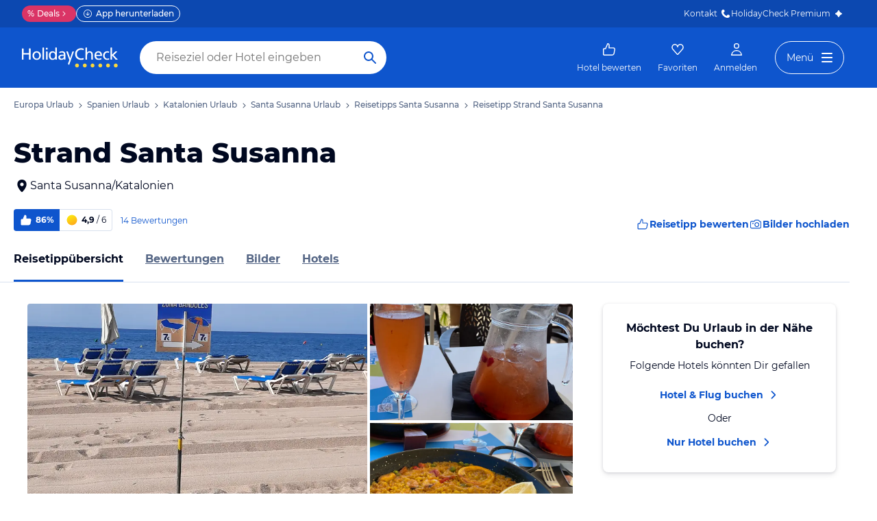

--- FILE ---
content_type: application/javascript
request_url: https://www.holidaycheck.de/public/assets/dist/poi-index.207c2a5e3164d0946498.js
body_size: 11000
content:
"use strict";(self.__LOADABLE_LOADED_CHUNKS__=self.__LOADABLE_LOADED_CHUNKS__||[]).push([[4210],{79985:(e,t,r)=>{r.d(t,{A:()=>o});var n=r(96540),i=["title","titleId"];function l(){return l=Object.assign?Object.assign.bind():function(e){for(var t=1;t<arguments.length;t++){var r=arguments[t];for(var n in r)({}).hasOwnProperty.call(r,n)&&(e[n]=r[n])}return e},l.apply(null,arguments)}const o=function(e){var t=e.title,r=e.titleId,o=function(e,t){if(null==e)return{};var r,n,i=function(e,t){if(null==e)return{};var r={};for(var n in e)if({}.hasOwnProperty.call(e,n)){if(-1!==t.indexOf(n))continue;r[n]=e[n]}return r}(e,t);if(Object.getOwnPropertySymbols){var l=Object.getOwnPropertySymbols(e);for(n=0;n<l.length;n++)r=l[n],-1===t.indexOf(r)&&{}.propertyIsEnumerable.call(e,r)&&(i[r]=e[r])}return i}(e,i);return n.createElement("svg",l({width:24,height:24,viewBox:"0 0 24 24",fill:"currentcolor",xmlns:"http://www.w3.org/2000/svg",focusable:"false","aria-labelledby":r},o),t?n.createElement("title",{id:r},t):null,n.createElement("path",{fillRule:"evenodd",clipRule:"evenodd",d:"M5.29289 8.29289C4.90237 8.68342 4.90237 9.31658 5.29289 9.70711L11.2929 15.7071C11.6834 16.0976 12.3166 16.0976 12.7071 15.7071L18.7071 9.70711C19.0976 9.31658 19.0976 8.68342 18.7071 8.29289C18.3166 7.90237 17.6834 7.90237 17.2929 8.29289L12 13.5858L6.70711 8.29289C6.31658 7.90237 5.68342 7.90237 5.29289 8.29289Z",fill:"currentColor"}))}},49212:(e,t,r)=>{r.d(t,{A:()=>o});var n=r(96540),i=["title","titleId"];function l(){return l=Object.assign?Object.assign.bind():function(e){for(var t=1;t<arguments.length;t++){var r=arguments[t];for(var n in r)({}).hasOwnProperty.call(r,n)&&(e[n]=r[n])}return e},l.apply(null,arguments)}const o=function(e){var t=e.title,r=e.titleId,o=function(e,t){if(null==e)return{};var r,n,i=function(e,t){if(null==e)return{};var r={};for(var n in e)if({}.hasOwnProperty.call(e,n)){if(-1!==t.indexOf(n))continue;r[n]=e[n]}return r}(e,t);if(Object.getOwnPropertySymbols){var l=Object.getOwnPropertySymbols(e);for(n=0;n<l.length;n++)r=l[n],-1===t.indexOf(r)&&{}.propertyIsEnumerable.call(e,r)&&(i[r]=e[r])}return i}(e,i);return n.createElement("svg",l({width:24,height:24,viewBox:"0 0 24 24",fill:"currentcolor",xmlns:"http://www.w3.org/2000/svg",focusable:"false","aria-labelledby":r},o),t?n.createElement("title",{id:r},t):null,n.createElement("path",{d:"M5 6.2a.7.7 0 1 0-1.4 0v10.6a.7.7 0 1 0 1.4 0V6.2ZM18.4 9.5a2 2 0 0 1 2 2v5.3a.7.7 0 1 1-1.4 0v-1.9H7.1a.7.7 0 1 1 0-1.4H19v-1.6a1 1 0 0 0-1-1H7.1a.7.7 0 1 1 0-1.4h11.3Z",fill:"currentColor"}))}},83893:(e,t,r)=>{r.d(t,{A:()=>o});var n=r(96540),i=["title","titleId"];function l(){return l=Object.assign?Object.assign.bind():function(e){for(var t=1;t<arguments.length;t++){var r=arguments[t];for(var n in r)({}).hasOwnProperty.call(r,n)&&(e[n]=r[n])}return e},l.apply(null,arguments)}const o=function(e){var t=e.title,r=e.titleId,o=function(e,t){if(null==e)return{};var r,n,i=function(e,t){if(null==e)return{};var r={};for(var n in e)if({}.hasOwnProperty.call(e,n)){if(-1!==t.indexOf(n))continue;r[n]=e[n]}return r}(e,t);if(Object.getOwnPropertySymbols){var l=Object.getOwnPropertySymbols(e);for(n=0;n<l.length;n++)r=l[n],-1===t.indexOf(r)&&{}.propertyIsEnumerable.call(e,r)&&(i[r]=e[r])}return i}(e,i);return n.createElement("svg",l({xmlns:"http://www.w3.org/2000/svg",width:24,height:24,fill:"currentcolor",viewBox:"0 0 24 24",focusable:"false","aria-labelledby":r},o),t?n.createElement("title",{id:r},t):null,n.createElement("path",{fill:"#8494B2",d:"M20.0996 12c0-4.1974-3.4022-7.5996-7.5996-7.5996S4.9004 7.8026 4.9004 12s3.4022 7.5996 7.5996 7.5996V21c-4.9706 0-9-4.0294-9-9s4.0294-9 9-9 9 4.0294 9 9-4.0294 9-9 9v-1.4004c4.1974 0 7.5996-3.4022 7.5996-7.5996Z"}))}},88862:(e,t,r)=>{r.d(t,{A:()=>o});var n=r(96540),i=["title","titleId"];function l(){return l=Object.assign?Object.assign.bind():function(e){for(var t=1;t<arguments.length;t++){var r=arguments[t];for(var n in r)({}).hasOwnProperty.call(r,n)&&(e[n]=r[n])}return e},l.apply(null,arguments)}const o=function(e){var t=e.title,r=e.titleId,o=function(e,t){if(null==e)return{};var r,n,i=function(e,t){if(null==e)return{};var r={};for(var n in e)if({}.hasOwnProperty.call(e,n)){if(-1!==t.indexOf(n))continue;r[n]=e[n]}return r}(e,t);if(Object.getOwnPropertySymbols){var l=Object.getOwnPropertySymbols(e);for(n=0;n<l.length;n++)r=l[n],-1===t.indexOf(r)&&{}.propertyIsEnumerable.call(e,r)&&(i[r]=e[r])}return i}(e,i);return n.createElement("svg",l({xmlns:"http://www.w3.org/2000/svg",width:24,height:24,fill:"currentcolor",viewBox:"0 0 24 24",focusable:"false","aria-labelledby":r},o),t?n.createElement("title",{id:r},t):null,n.createElement("path",{fill:"url(#brand-sun-half-full-gradient-a)",d:"M12 21c-4.9706 0-9-4.0294-9-9s4.0294-9 9-9v18Z"}),n.createElement("path",{fill:"url(#brand-sun-half-full-gradient-b)",d:"M12 21c-4.9706 0-9-4.0294-9-9s4.0294-9 9-9v18Z"}),n.createElement("path",{fill:"#8494B2",d:"M12 3c4.9706 0 9 4.0294 9 9s-4.0294 9-9 9v-1.4004c4.1974 0 7.5996-3.4022 7.5996-7.5996S16.1974 4.4004 12 4.4004V3Z"}),n.createElement("defs",null,n.createElement("linearGradient",{id:"brand-sun-half-full-gradient-a",x1:8.5892,x2:16.0465,y1:4.3477,y2:19.4358,gradientUnits:"userSpaceOnUse"},n.createElement("stop",{stopColor:"#FCE70F"}),n.createElement("stop",{offset:1,stopColor:"#FEAC1B"})),n.createElement("linearGradient",{id:"brand-sun-half-full-gradient-b",x1:5.5998,x2:14.9861,y1:4.3399,y2:13.8354,gradientUnits:"userSpaceOnUse"},n.createElement("stop",{stopColor:"#FCE70F"}),n.createElement("stop",{offset:1,stopColor:"#FEAC1B"}))))}},37009:(e,t,r)=>{r.d(t,{A:()=>o});var n=r(96540),i=["title","titleId"];function l(){return l=Object.assign?Object.assign.bind():function(e){for(var t=1;t<arguments.length;t++){var r=arguments[t];for(var n in r)({}).hasOwnProperty.call(r,n)&&(e[n]=r[n])}return e},l.apply(null,arguments)}const o=function(e){var t=e.title,r=e.titleId,o=function(e,t){if(null==e)return{};var r,n,i=function(e,t){if(null==e)return{};var r={};for(var n in e)if({}.hasOwnProperty.call(e,n)){if(-1!==t.indexOf(n))continue;r[n]=e[n]}return r}(e,t);if(Object.getOwnPropertySymbols){var l=Object.getOwnPropertySymbols(e);for(n=0;n<l.length;n++)r=l[n],-1===t.indexOf(r)&&{}.propertyIsEnumerable.call(e,r)&&(i[r]=e[r])}return i}(e,i);return n.createElement("svg",l({width:24,height:24,viewBox:"0 0 24 24",fill:"currentcolor",xmlns:"http://www.w3.org/2000/svg",focusable:"false","aria-labelledby":r},o),t?n.createElement("title",{id:r},t):null,n.createElement("path",{d:"M16 4.99705V3.70729C16 3.31666 16.3167 3 16.7073 3C17.0979 3 17.4146 3.31666 17.4146 3.70729V4.99705H16Z",fill:"currentColor"}),n.createElement("path",{d:"M8 14C7.44772 14 7 13.5523 7 13C7 12.4477 7.44772 12 8 12C8.55228 12 9 12.4477 9 13C9 13.5523 8.55228 14 8 14Z",fill:"currentColor"}),n.createElement("path",{d:"M8 18C7.44772 18 7 17.5523 7 17C7 16.4477 7.44772 16 8 16C8.55228 16 9 16.4477 9 17C9 17.5523 8.55228 18 8 18Z",fill:"currentColor"}),n.createElement("path",{d:"M11 17C11 17.5523 11.4477 18 12 18C12.5523 18 13 17.5523 13 17C13 16.4477 12.5523 16 12 16C11.4477 16 11 16.4477 11 17Z",fill:"currentColor"}),n.createElement("path",{d:"M16 18C15.4477 18 15 17.5523 15 17C15 16.4477 15.4477 16 16 16C16.5523 16 17 16.4477 17 17C17 17.5523 16.5523 18 16 18Z",fill:"currentColor"}),n.createElement("path",{d:"M15 13C15 13.5523 15.4477 14 16 14C16.5523 14 17 13.5523 17 13C17 12.4477 16.5523 12 16 12C15.4477 12 15 12.4477 15 13Z",fill:"currentColor"}),n.createElement("path",{d:"M11 13C11 13.5523 11.4477 14 12 14C12.5523 14 13 13.5523 13 13C13 12.4477 12.5523 12 12 12C11.4477 12 11 12.4477 11 13Z",fill:"currentColor"}),n.createElement("path",{fillRule:"evenodd",clipRule:"evenodd",d:"M17.4146 5H19C20.1046 5 21 5.89543 21 7V19C21 20.1046 20.1046 21 19 21H5C3.89543 21 3 20.1046 3 19V7C3 5.89543 3.89543 5 5 5H7V6.70456C7 7.09518 7.31666 7.41185 7.70729 7.41185C8.09792 7.41185 8.41458 7.09518 8.41458 6.70456L8.41455 5H16L16 6.70456C16 7.09518 16.3167 7.41185 16.7073 7.41185C17.0979 7.41185 17.4146 7.09518 17.4146 6.70456V5ZM4.4 19V10H19.6V19C19.6 19.3314 19.3314 19.6 19 19.6H5C4.66863 19.6 4.4 19.3314 4.4 19Z",fill:"currentColor"}),n.createElement("path",{d:"M7 4.99705H8.41458V3.70729C8.41458 3.31666 8.09792 3 7.70729 3C7.31666 3 7 3.31666 7 3.70729V4.99705Z",fill:"currentColor"}))}},91707:(e,t,r)=>{r.d(t,{A:()=>o});var n=r(96540),i=["title","titleId"];function l(){return l=Object.assign?Object.assign.bind():function(e){for(var t=1;t<arguments.length;t++){var r=arguments[t];for(var n in r)({}).hasOwnProperty.call(r,n)&&(e[n]=r[n])}return e},l.apply(null,arguments)}const o=function(e){var t=e.title,r=e.titleId,o=function(e,t){if(null==e)return{};var r,n,i=function(e,t){if(null==e)return{};var r={};for(var n in e)if({}.hasOwnProperty.call(e,n)){if(-1!==t.indexOf(n))continue;r[n]=e[n]}return r}(e,t);if(Object.getOwnPropertySymbols){var l=Object.getOwnPropertySymbols(e);for(n=0;n<l.length;n++)r=l[n],-1===t.indexOf(r)&&{}.propertyIsEnumerable.call(e,r)&&(i[r]=e[r])}return i}(e,i);return n.createElement("svg",l({xmlns:"http://www.w3.org/2000/svg",width:24,height:24,fill:"currentcolor",viewBox:"0 0 24 24",focusable:"false","aria-labelledby":r},o),t?n.createElement("title",{id:r},t):null,n.createElement("circle",{cx:12,cy:12,r:12,fill:"url(#club-gradient)"}),n.createElement("path",{fill:"#fff",d:"M5.14 13c0-4.61 3.43-7.86 8.3-7.86 2.51 0 4.57.94 5.53 2.63l-3.19 2.5a2.87 2.87 0 0 0-2.63-1.55c-2.08 0-3.54 1.65-3.54 4 0 1.54 1.07 2.57 2.7 2.57 1.03 0 2.03-.43 2.93-1.52l2.6 2.5c-1.59 1.94-3.54 2.6-5.96 2.6-4.08 0-6.74-2.38-6.74-5.87Z"}),n.createElement("defs",null,n.createElement("linearGradient",{id:"club-gradient",x1:0,x2:24,y1:12,y2:12,gradientUnits:"userSpaceOnUse"},n.createElement("stop",{stopColor:"#FC8281"}),n.createElement("stop",{offset:.5,stopColor:"#E179D3"}),n.createElement("stop",{offset:1,stopColor:"#5C2A86"}))))}},30773:(e,t,r)=>{r.d(t,{A:()=>o});var n=r(96540),i=["title","titleId"];function l(){return l=Object.assign?Object.assign.bind():function(e){for(var t=1;t<arguments.length;t++){var r=arguments[t];for(var n in r)({}).hasOwnProperty.call(r,n)&&(e[n]=r[n])}return e},l.apply(null,arguments)}const o=function(e){var t=e.title,r=e.titleId,o=function(e,t){if(null==e)return{};var r,n,i=function(e,t){if(null==e)return{};var r={};for(var n in e)if({}.hasOwnProperty.call(e,n)){if(-1!==t.indexOf(n))continue;r[n]=e[n]}return r}(e,t);if(Object.getOwnPropertySymbols){var l=Object.getOwnPropertySymbols(e);for(n=0;n<l.length;n++)r=l[n],-1===t.indexOf(r)&&{}.propertyIsEnumerable.call(e,r)&&(i[r]=e[r])}return i}(e,i);return n.createElement("svg",l({width:24,height:24,viewBox:"0 0 24 24",fill:"currentcolor",xmlns:"http://www.w3.org/2000/svg",focusable:"false","aria-labelledby":r},o),t?n.createElement("title",{id:r},t):null,n.createElement("path",{fillRule:"evenodd",clipRule:"evenodd",d:"M12 13.4a.6.6 0 0 1 .6.6v7a.6.6 0 1 1-1.2 0v-7a.6.6 0 0 1 .6-.6Z",fill:"currentColor"}),n.createElement("path",{fillRule:"evenodd",clipRule:"evenodd",d:"M8.4 21a.6.6 0 0 1 .6-.6h6.652a.6.6 0 0 1 0 1.2H9a.6.6 0 0 1-.6-.6ZM3.4 4a.6.6 0 0 1 .6-.6h2.42a.972.972 0 0 1 .729.331l2.476 2.83a.6.6 0 1 1-.903.79L6.314 4.6H4a.6.6 0 0 1-.6-.6ZM17.99 3.429a3.187 3.187 0 0 1 1.334 6.213.6.6 0 0 1-.344-1.15 1.987 1.987 0 1 0-2.363-2.756.6.6 0 1 1-1.084-.515 3.187 3.187 0 0 1 2.457-1.792Z",fill:"currentColor"}),n.createElement("path",{fillRule:"evenodd",clipRule:"evenodd",d:"M12 14.6a.6.6 0 0 1-.456-.21l-6-7A.6.6 0 0 1 6 6.4h12a.6.6 0 0 1 .456.99l-6 7a.6.6 0 0 1-.456.21Zm0-1.522L16.695 7.6h-9.39L12 13.078Z",fill:"currentColor"}))}},92211:(e,t,r)=>{r.d(t,{A:()=>o});var n=r(96540),i=["title","titleId"];function l(){return l=Object.assign?Object.assign.bind():function(e){for(var t=1;t<arguments.length;t++){var r=arguments[t];for(var n in r)({}).hasOwnProperty.call(r,n)&&(e[n]=r[n])}return e},l.apply(null,arguments)}const o=function(e){var t=e.title,r=e.titleId,o=function(e,t){if(null==e)return{};var r,n,i=function(e,t){if(null==e)return{};var r={};for(var n in e)if({}.hasOwnProperty.call(e,n)){if(-1!==t.indexOf(n))continue;r[n]=e[n]}return r}(e,t);if(Object.getOwnPropertySymbols){var l=Object.getOwnPropertySymbols(e);for(n=0;n<l.length;n++)r=l[n],-1===t.indexOf(r)&&{}.propertyIsEnumerable.call(e,r)&&(i[r]=e[r])}return i}(e,i);return n.createElement("svg",l({width:24,height:24,viewBox:"0 0 24 24",fill:"currentcolor",xmlns:"http://www.w3.org/2000/svg",focusable:"false","aria-labelledby":r},o),t?n.createElement("title",{id:r},t):null,n.createElement("path",{fillRule:"evenodd",clipRule:"evenodd",d:"M6.4 4.7a.7.7 0 1 0-1.4 0v15.084a.7.7 0 1 0 1.4 0v-3.737h11.61a1.7 1.7 0 0 0 1.7-1.7V7.474a1.7 1.7 0 0 0-1.7-1.7H6.4V4.7Zm0 2.474v7.473h11.61a.3.3 0 0 0 .3-.3V7.474a.3.3 0 0 0-.3-.3H6.4Z",fill:"currentColor"}))}},75976:(e,t,r)=>{r.d(t,{A:()=>o});var n=r(96540),i=["title","titleId"];function l(){return l=Object.assign?Object.assign.bind():function(e){for(var t=1;t<arguments.length;t++){var r=arguments[t];for(var n in r)({}).hasOwnProperty.call(r,n)&&(e[n]=r[n])}return e},l.apply(null,arguments)}const o=function(e){var t=e.title,r=e.titleId,o=function(e,t){if(null==e)return{};var r,n,i=function(e,t){if(null==e)return{};var r={};for(var n in e)if({}.hasOwnProperty.call(e,n)){if(-1!==t.indexOf(n))continue;r[n]=e[n]}return r}(e,t);if(Object.getOwnPropertySymbols){var l=Object.getOwnPropertySymbols(e);for(n=0;n<l.length;n++)r=l[n],-1===t.indexOf(r)&&{}.propertyIsEnumerable.call(e,r)&&(i[r]=e[r])}return i}(e,i);return n.createElement("svg",l({width:24,height:24,viewBox:"0 0 24 24",fill:"currentcolor",xmlns:"http://www.w3.org/2000/svg",focusable:"false","aria-labelledby":r},o),t?n.createElement("title",{id:r},t):null,n.createElement("path",{fillRule:"evenodd",clipRule:"evenodd",d:"M6.4 6.4V9.6H9.6V6.4H6.4ZM6 5C5.44772 5 5 5.44772 5 6V10C5 10.5523 5.44772 11 6 11H10C10.5523 11 11 10.5523 11 10V6C11 5.44772 10.5523 5 10 5H6Z",fill:"currentColor"}),n.createElement("path",{fillRule:"evenodd",clipRule:"evenodd",d:"M6.4 14.4V17.6H9.6V14.4H6.4ZM6 13C5.44772 13 5 13.4477 5 14V18C5 18.5523 5.44772 19 6 19H10C10.5523 19 11 18.5523 11 18V14C11 13.4477 10.5523 13 10 13H6Z",fill:"currentColor"}),n.createElement("path",{fillRule:"evenodd",clipRule:"evenodd",d:"M14.4 6.4V9.6H17.6V6.4H14.4ZM14 5C13.4477 5 13 5.44772 13 6V10C13 10.5523 13.4477 11 14 11H18C18.5523 11 19 10.5523 19 10V6C19 5.44772 18.5523 5 18 5H14Z",fill:"currentColor"}),n.createElement("path",{fillRule:"evenodd",clipRule:"evenodd",d:"M14.4 14.4V17.6H17.6V14.4H14.4ZM14 13C13.4477 13 13 13.4477 13 14V18C13 18.5523 13.4477 19 14 19H18C18.5523 19 19 18.5523 19 18V14C19 13.4477 18.5523 13 18 13H14Z",fill:"currentColor"}))}},37112:(e,t,r)=>{r.d(t,{A:()=>o});var n=r(96540),i=["title","titleId"];function l(){return l=Object.assign?Object.assign.bind():function(e){for(var t=1;t<arguments.length;t++){var r=arguments[t];for(var n in r)({}).hasOwnProperty.call(r,n)&&(e[n]=r[n])}return e},l.apply(null,arguments)}const o=function(e){var t=e.title,r=e.titleId,o=function(e,t){if(null==e)return{};var r,n,i=function(e,t){if(null==e)return{};var r={};for(var n in e)if({}.hasOwnProperty.call(e,n)){if(-1!==t.indexOf(n))continue;r[n]=e[n]}return r}(e,t);if(Object.getOwnPropertySymbols){var l=Object.getOwnPropertySymbols(e);for(n=0;n<l.length;n++)r=l[n],-1===t.indexOf(r)&&{}.propertyIsEnumerable.call(e,r)&&(i[r]=e[r])}return i}(e,i);return n.createElement("svg",l({width:24,height:24,viewBox:"0 0 24 24",fill:"currentcolor",xmlns:"http://www.w3.org/2000/svg",focusable:"false","aria-labelledby":r},o),t?n.createElement("title",{id:r},t):null,n.createElement("path",{fillRule:"evenodd",clipRule:"evenodd",d:"M20.7 5.47055L22.5477 9.00319C22.9066 9.897 22.6159 10.9828 21.8374 11.4676C21.5941 11.6191 21.3188 11.7 21.0366 11.7H20.7V21.7H3.3V11.7H2.9632C2.00668 11.7 1.3 10.8199 1.3 9.80045C1.3 9.5257 1.3516 9.25347 1.48172 8.93898L3.3 5.47058V4C3.3 3.06112 4.06112 2.3 5 2.3H19C19.9389 2.3 20.7 3.06112 20.7 4V5.47055ZM19.3 5.3V4C19.3 3.83432 19.1657 3.7 19 3.7H5C4.83431 3.7 4.7 3.83432 4.7 4V5.3H19.3ZM14.0995 6.7H16.1695L17.8867 10.3H14.737L14.0995 6.7ZM17.7206 6.7L19.4378 10.3H21.0366C21.0535 10.3 21.0731 10.2942 21.0973 10.2791C21.2703 10.1714 21.3655 9.81609 21.2781 9.58898L19.7638 6.7H17.7206ZM10.4013 10.3L11.1077 6.7H12.6777L13.3152 10.3H10.4013ZM9.68101 6.7H7.54532L6.07427 10.3H8.97455L9.68101 6.7ZM4.23573 6.7H6.03295L4.56189 10.3H2.9632C2.8558 10.3 2.7 10.106 2.7 9.80045C2.7 9.70275 2.71803 9.60764 2.75129 9.52479L4.23573 6.7ZM4.7 11.7V20.3H12.3V15.7C12.3 14.9268 12.9268 14.3 13.7 14.3H16.3C17.0732 14.3 17.7 14.9268 17.7 15.7V20.3H19.3V11.7H4.7ZM16.3 15.7V20.3H13.7V15.7H16.3ZM7.7 13.3654H9.3C10.018 13.3654 10.6 13.9474 10.6 14.6654V16.2654C10.6 16.9834 10.018 17.5654 9.3 17.5654H7.7C6.98203 17.5654 6.4 16.9834 6.4 16.2654V14.6654C6.4 13.9474 6.98203 13.3654 7.7 13.3654ZM7.6 14.6654C7.6 14.6102 7.64477 14.5654 7.7 14.5654H9.3C9.35523 14.5654 9.4 14.6102 9.4 14.6654V16.2654C9.4 16.3206 9.35523 16.3654 9.3 16.3654H7.7C7.64477 16.3654 7.6 16.3206 7.6 16.2654V14.6654Z",fill:"currentColor"}))}},53167:(e,t,r)=>{r.d(t,{A:()=>o});var n=r(96540),i=["title","titleId"];function l(){return l=Object.assign?Object.assign.bind():function(e){for(var t=1;t<arguments.length;t++){var r=arguments[t];for(var n in r)({}).hasOwnProperty.call(r,n)&&(e[n]=r[n])}return e},l.apply(null,arguments)}const o=function(e){var t=e.title,r=e.titleId,o=function(e,t){if(null==e)return{};var r,n,i=function(e,t){if(null==e)return{};var r={};for(var n in e)if({}.hasOwnProperty.call(e,n)){if(-1!==t.indexOf(n))continue;r[n]=e[n]}return r}(e,t);if(Object.getOwnPropertySymbols){var l=Object.getOwnPropertySymbols(e);for(n=0;n<l.length;n++)r=l[n],-1===t.indexOf(r)&&{}.propertyIsEnumerable.call(e,r)&&(i[r]=e[r])}return i}(e,i);return n.createElement("svg",l({width:24,height:24,viewBox:"0 0 24 24",fill:"currentcolor",xmlns:"http://www.w3.org/2000/svg",focusable:"false","aria-labelledby":r},o),t?n.createElement("title",{id:r},t):null,n.createElement("path",{fillRule:"evenodd",clipRule:"evenodd",d:"M9.21305 2.07405C9.55884 2.24695 9.69899 2.66742 9.5261 3.0132L7.0461 7.9732C6.87321 8.31899 6.45274 8.45914 6.10695 8.28625C5.76117 8.11336 5.62101 7.69289 5.7939 7.3471L8.2739 2.3871C8.4468 2.04132 8.86727 1.90116 9.21305 2.07405ZM2.13214 9.73086C2.2637 9.54832 2.47499 9.44016 2.70001 9.44016H21.3C21.525 9.44016 21.7363 9.54832 21.8679 9.73086C21.9994 9.9134 22.0352 10.1481 21.9641 10.3615L18.2441 21.5215C18.1488 21.8074 17.8813 22.0002 17.58 22.0002H6.42001C6.1187 22.0002 5.85121 21.8074 5.75593 21.5215L2.03593 10.3615C1.96477 10.1481 2.00057 9.9134 2.13214 9.73086ZM3.6712 10.8402L6.92454 20.6002H17.0755L20.3288 10.8402H3.6712ZM15.7261 2.3871C15.5532 2.04132 15.1327 1.90116 14.7869 2.07405C14.4412 2.24695 14.301 2.66742 14.4739 3.0132L16.9539 7.9732C17.1268 8.31899 17.5473 8.45914 17.893 8.28625C18.2388 8.11336 18.379 7.69289 18.2061 7.3471L15.7261 2.3871Z",fill:"currentColor"}))}},60650:(e,t,r)=>{r.d(t,{A:()=>f,H:()=>h});var n=r(17437),i=r(23943),l=r(23786),o=r(3976),a=r(3240),c=r(57041),s=r(18173),d=r(94584),p=r(2445),u={name:"ll4pbj",styles:"cursor:pointer;text-decoration:none"};function f(e){let{children:t,showMoreHref:r,onShowMoreClick:s}=e;return(0,p.FD)("div",{css:(0,n.AH)({alignItems:"flex-start",display:"flex",marginBottom:i.A.space.m,flexDirection:"column",[l.md]:{alignItems:"center",justifyContent:"space-between",flexDirection:"row"}},"",""),children:[(0,p.Y)(o.A,{as:"h2",size:"2xs",slim:!0,css:(0,n.AH)({marginBottom:i.A.space.s,[l.md]:[(0,a.Ay)({slim:!0,size:"xs"}),{marginBottom:0}]},"",""),children:t}),r&&(0,p.Y)(c.A,{as:"a",target:"_top",color:"link",css:u,href:r,onClick:s,size:"m",variant:"button",children:"Alle anzeigen"})]})}function h(e){let{headline:t}=e;return!1===t?null:t?(0,p.Y)(f,{children:t}):(0,p.Y)(d.A,{children:(0,p.Y)(s.A,{css:(0,n.AH)({height:30,marginBottom:i.A.space.m,width:"100%",[l.md]:{width:"70%"}},"","")})})}},20488:(e,t,r)=>{r.d(t,{E:()=>j,A:()=>k});var n=r(64980),i=r(80045),l=r(60650),o=r(96540),a=r(23943),c=r(23786),s=r(12553),d=r(17437),p=r(45187),u=r(54090),f=r(44010),h=r(2445);function g(e){let{items:t,containerRef:r}=e;const n=function(e){let{containerRef:t,scrollOffset:r,totalItems:n,itemsPerPage:i}=e;const[l,a]=(0,o.useState)(0),c=l>0,s=l<n-i,d=(0,o.useCallback)(()=>{c&&a(l-1)},[l]),p=(0,o.useCallback)(()=>{s&&a(l+1)},[l]);return(0,o.useEffect)(()=>{const e=(t.current.firstChild.offsetWidth+r)*l;t.current.scrollTo({left:e,top:0,behavior:"smooth"})},[l,t,r]),{hasPrev:c,hasNext:s,prev:d,next:p}}({containerRef:r,totalItems:t.length,itemsPerPage:3,scrollOffset:a.A.space.m});return(0,h.FD)(h.FK,{children:[(0,h.Y)(f.A,{css:(0,d.AH)({display:"none",[c.md]:{display:"flex",position:"absolute",left:-24,top:78.5},[c.lg]:{top:105}},"",""),onClick:n.prev,variant:"secondary",size:"m",floating:!0,icon:p.A,disabled:!n.hasPrev,"data-testid":"prev-button"}),(0,h.Y)(f.A,{css:(0,d.AH)({display:"none",[c.md]:{display:"flex",position:"absolute",right:-24,top:78.5},[c.lg]:{top:105}},"",""),onClick:n.next,variant:"secondary",size:"m",floating:!0,icon:u.A,disabled:!n.hasNext,"data-testid":"next-button"})]})}var m=r(94584),b=r(9746);const v={display:"flex",gap:a.A.space.s,paddingBottom:"2em",[c.md]:{gap:a.A.space.m}};function y(){return(0,h.Y)(m.A,{children:(0,h.FD)("div",{css:v,children:[(0,h.Y)(s.Wy,{}),(0,h.Y)(s.Wy,{}),(0,h.Y)(s.Wy,{}),(0,h.Y)(s.Wy,{})]})})}var O={name:"bjn8wh",styles:"position:relative"};function w(e){let{hotels:t,hotelsHref:r,locale:n,offerLoading:i,onSliderImpression:l,onHotelClick:a,onHotelImpression:d,hotelCardComponent:p=s.Ay}=e;const u=(0,o.useRef)(),f=(0,b.Br)(l);return t.length?(0,h.FD)("div",{"data-testid":"wave-hotel-slider",ref:f,css:O,children:[(0,h.Y)("div",{ref:u,css:[v,{overflow:"auto",[c.md]:{scrollbarWidth:"none","&::-webkit-scrollbar":{display:"none"}}},"",""],children:t.map((e,t)=>(0,h.Y)(p,{hotel:e,href:(0,b.C$)(e,r),locale:n,offerLoading:i,onClick:a,onImpression:d,position:t+1},t))}),t.length>3&&(0,h.Y)(g,{containerRef:u,items:t})]}):null}const A=["hotels","hotelsHref","locale","headline","showMoreHref","offerLoading","onHotelClick","onHotelImpression","onSliderImpression","onShowMoreClick"];function x(e,t){var r=Object.keys(e);if(Object.getOwnPropertySymbols){var n=Object.getOwnPropertySymbols(e);t&&(n=n.filter(function(t){return Object.getOwnPropertyDescriptor(e,t).enumerable})),r.push.apply(r,n)}return r}function C(e){for(var t=1;t<arguments.length;t++){var r=null!=arguments[t]?arguments[t]:{};t%2?x(Object(r),!0).forEach(function(t){(0,n.A)(e,t,r[t])}):Object.getOwnPropertyDescriptors?Object.defineProperties(e,Object.getOwnPropertyDescriptors(r)):x(Object(r)).forEach(function(t){Object.defineProperty(e,t,Object.getOwnPropertyDescriptor(r,t))})}return e}function j(e){let{headline:t}=e;return(0,h.FD)("div",{"data-testid":"wave-hotel-slider-skeleton",children:[(0,h.Y)(l.H,{headline:t}),(0,h.Y)(y,{})]})}function k(e){let{hotels:t,hotelsHref:r,locale:n,headline:o,showMoreHref:a,offerLoading:c,onHotelClick:s,onHotelImpression:d,onSliderImpression:p,onShowMoreClick:u}=e,f=(0,i.A)(e,A);return t.length?(0,h.FD)("div",C(C({},f),{},{children:[o&&(0,h.Y)(l.A,{showMoreHref:a,onShowMoreClick:u,children:o}),(0,h.Y)(w,{hotels:t,hotelsHref:r,locale:n,offerLoading:c,onHotelClick:s,onHotelImpression:d,onSliderImpression:p})]})):null}},4990:(e,t,r)=>{r.d(t,{D:()=>u,u:()=>h});var n=r(64980),i=r(96540),l=r(85297),o=r(28407),a=r(47996),c=r(28353),s=r(42956);function d(e,t){var r=Object.keys(e);if(Object.getOwnPropertySymbols){var n=Object.getOwnPropertySymbols(e);t&&(n=n.filter(function(t){return Object.getOwnPropertyDescriptor(e,t).enumerable})),r.push.apply(r,n)}return r}function p(e){for(var t=1;t<arguments.length;t++){var r=null!=arguments[t]?arguments[t]:{};t%2?d(Object(r),!0).forEach(function(t){(0,n.A)(e,t,r[t])}):Object.getOwnPropertyDescriptors?Object.defineProperties(e,Object.getOwnPropertyDescriptors(r)):d(Object(r)).forEach(function(t){Object.defineProperty(e,t,Object.getOwnPropertyDescriptor(r,t))})}return e}function u(e,t){var r,n;return p(p({},(0,c.$)(e,"destinationType")),{},{itemLabel:(0,l.IK)({offer:e.offer,shouldShowHotelLabels:!0}),itemPosition:t,obHotel:"".concat(e.id,"_").concat(e.name),ofPrice:(null===(r=e.offer)||void 0===r||null===(r=r.totalPrice)||void 0===r||null===(r=r.original)||void 0===r?void 0:r.amount)||"no offer",offerDetails:(0,l.zO)(e),offerId:(null===(n=e.offer)||void 0===n?void 0:n.offerId)||null},(0,l.u4)(e.offer))}function f(e){return e?e.hotels.length?"ResponseSuccess":"ResponseEmpty":"ResponseError"}function h(e){let{eventCategory:t="WaveHotelSlider",eventLabel:r}=e;const n=(0,a.s)(),l=(0,o.bx)(),c=(0,i.useCallback)(e=>{n.track(p(p({event:"event",eventCategory:t,eventLabel:r},l),e))},[n,t,r,l]),d=(0,i.useCallback)((e,i)=>{n.track(p(p({event:"event",eventCategory:t,eventAction:"HotelInView",eventLabel:r,nonInteraction:1},l),u(e,i)))},[n,t,r,l]),h=(0,i.useCallback)((e,i)=>{n.track(p(p({event:"event",eventCategory:t,eventAction:"HotelClick",eventLabel:r},l),u(e,i))),(0,s.rX)(["wave-hotel-slider-hotel-click","ct__slider_interacted"])},[n,t,r,l]),g=(0,i.useCallback)(()=>{n.track(p({event:"event",eventCategory:t,eventAction:"ShowMoreClick",eventLabel:r},l)),(0,s.rX)(["ct__slider_show_all_clicked","ct__slider_interacted"])},[n,t,r,l]);return{track:c,trackHotelClick:h,trackHotelImpression:d,trackSliderImpression:(0,i.useCallback)(()=>{n.track(p({event:"event",eventCategory:t,eventAction:"InView",eventLabel:r,nonInteraction:1},l)),(0,s.oj)("wave-hotel-slider-impression")},[n,t,r,l]),trackResponse:(0,i.useCallback)(e=>{n.track(p({event:"event",eventCategory:t,eventAction:f(e),eventLabel:r,nonInteraction:1},l))},[n,t,r,l]),trackShowMoreClick:g}}},50632:(e,t,r)=>{r.d(t,{A:()=>s});var n=r(64980),i=r(80045),l=(r(98302),r(10266)),o=r(2445);const a=["size","tourOperator"];function c(e,t){var r=Object.keys(e);if(Object.getOwnPropertySymbols){var n=Object.getOwnPropertySymbols(e);t&&(n=n.filter(function(t){return Object.getOwnPropertyDescriptor(e,t).enumerable})),r.push.apply(r,n)}return r}const s=e=>{let{size:t,tourOperator:r}=e,s=(0,i.A)(e,a);return(0,o.Y)("img",function(e){for(var t=1;t<arguments.length;t++){var r=null!=arguments[t]?arguments[t]:{};t%2?c(Object(r),!0).forEach(function(t){(0,n.A)(e,t,r[t])}):Object.getOwnPropertyDescriptors?Object.defineProperties(e,Object.getOwnPropertyDescriptors(r)):c(Object(r)).forEach(function(t){Object.defineProperty(e,t,Object.getOwnPropertyDescriptor(r,t))})}return e}({src:(0,l.Hq)(r.id,t),alt:r.name},s))}},64020:(e,t,r)=>{r.d(t,{A:()=>p});var n=r(72223),i=r(88862),l=r(83893),o=r(23943),a=r(2445);const c=Array.from(Array(6).keys()).map(e=>e),s={width:o.A.space.l,height:o.A.space.l};var d={name:"zjik7",styles:"display:flex"};function p(e){let{rating:t}=e;return(0,a.Y)(a.FK,{children:(0,a.Y)("div",{css:d,children:c.map(e=>{const r=t-e;return r>.75?(0,a.Y)(n.A,{css:s,"data-testid":"sun-full"},e):r>.25?(0,a.Y)(i.A,{css:s,"data-testid":"sun-half"},e):(0,a.Y)(l.A,{css:s,"data-testid":"sun-empty"},e)})})})}},7613:(e,t,r)=>{r.d(t,{A:()=>f});var n=r(17437),i=r(30143),l=r(23943),o=r(9864),a=r(3134),c=r(57041),s=r(64020),d=r(2445);const p={backgroundColor:l.A.colors.turquoise},u={backgroundColor:l.A.colors.red,transform:"scaleY(-1)"};function f(e){let{rating:t,recommendation:r}=e;return(0,d.FD)("div",{css:(0,n.AH)({display:"flex",alignItems:"center",justifyContent:"center",marginTop:l.A.space.s},"",""),children:[(0,d.Y)(i.A,{css:[o.IV,{marginRight:l.A.space.xs,borderRadius:l.A.radii.small,padding:6,color:l.A.colors.white},r?p:u,"",""]}),(0,d.Y)(s.A,{rating:t}),(0,d.FD)(c.A,{weight:"bold",size:"l",css:(0,n.AH)({marginLeft:l.A.space.xs},"",""),children:[(0,a.A)(t),(0,d.FD)(c.A,{size:"l",weight:"normal",children:[" ","/ 6"]})]})]})}},62754:(e,t,r)=>{r.d(t,{A:()=>m});var n=r(68154),i=r(17437),l=r(92211),o=r(23943),a=r(96540),c=r(29880),s=r(66402),d=r(57041),p=r(10414),u=r(9864),f=r(35036),h=r(2445);const g=e=>{let{user:t,travelDate:r,sourceType:n,title:g}=e;const m=(0,c.tz)(),b=(0,s.A)(n,null==t?void 0:t.firstName),v=r?"".concat(b,", ").concat(m.format.date(r,{month:"long",year:"numeric"})):b,[y,O]=(0,a.useState)();return(0,a.useEffect)(()=>{window&&O("/report?contentUrl=".concat(encodeURIComponent(window.location.href)))},[]),(0,h.Y)("div",{css:p.zo,className:"image-meta",children:(0,h.FD)("div",{children:[g&&(0,h.Y)(d.A,{size:"m",weight:"bold",color:"onDark",css:(0,i.AH)({width:"95%",[f.md]:{width:"60%"}},"",""),children:g}),(0,h.FD)("a",{href:y,target:"_blank",css:(0,i.AH)({display:"flex",alignItems:"center",marginRight:o.A.space.xl,gap:o.A.space["2xs"],marginTop:o.A.space["2xs"],marginBottom:o.A.space["2xs"],color:o.A.colors.white,textDecoration:"underline",fontSize:o.A.fontSizes.xs},"",""),rel:"nofollow",children:[(0,h.Y)(l.A,{css:u.Xt}),(0,h.Y)("div",{children:"Bild melden"})]}),(0,h.Y)(d.A,{as:"div",size:"s",weight:"medium",color:"onDark",children:v})]})})};r(98302);const m=e=>{let{picture:t,index:r,lightbox:i=!1,onClick:l}=e;const o=i?t.lightboxSources:t.sources;return(0,h.FD)("span",{onClick:l,children:[0===r&&(0,h.Y)(n.m,{children:o.map(e=>{let{mediaPreload:t,srcSet:r}=e;return(0,h.Y)("link",{rel:"preload",as:"image",href:r,media:t},t)})}),(0,h.FD)("picture",{children:[o.map((e,t)=>{let{media:r,srcSet:n,lightboxSet:l}=e;return(0,h.Y)("source",{media:r,srcSet:i?l:n},r+t)}),(0,h.Y)("img",{className:"picture",src:i?t.lightboxSrc:t.fallbackSrc,alt:"",decoding:"async"})]}),(0,h.Y)(g,{sourceType:t.sourceType,travelDate:t.travelDate,user:t.user,title:t.title})]})}},10414:(e,t,r)=>{r.d(t,{Jc:()=>l,Mg:()=>c,Yn:()=>o,zo:()=>a});var n=r(23943),i=r(23786);const l={borderRadius:4,overflow:"hidden",width:632,maxWidth:"100%",[i.lg]:{width:792},[i.vO]:{marginBottom:n.A.space.m,display:"none"}},o={display:"flex",flexDirection:"column",alignItems:"center",justifyContent:"center",background:"linear-gradient(0deg, rgba(9, 51, 123, 0.8), rgba(9, 51, 123, 0.8))",backgroundSize:"cover",color:n.A.colors.white,height:"100%",position:"relative",width:"100%"},a={position:"absolute",bottom:0,paddingLeft:n.A.space["2xs"],paddingBottom:n.A.space["2xs"],width:"100%",minHeight:n.A.space["2xl"],background:"linear-gradient(180deg, rgba(0, 8, 32, 0) 0%, rgba(0, 8, 32, 0.5) 100%)",textAlign:"left",transition:"transform 0.2s ease-in",transform:"translateY(70px)",display:"flex",alignItems:"end",justifyContent:"start",[i.vO]:{transform:"none",paddingLeft:n.A.space.l}},c={".picture":{cursor:"pointer"},[i.vO]:{overflowY:"hidden",overflowX:"scroll",width:"100%",height:337,maxWidth:"100%",marginBottom:n.A.space.m,marginTop:n.A.space.s,display:"flex",flexDirection:"row",whiteSpace:"nowrap",scrollbarWidth:"none","&::-webkit-scrollbar":{display:"none"},"& > span":{position:"relative",marginRight:n.A.space["2xs"],width:"80%",height:"100%",display:"flex",minWidth:"80%",overflow:"hidden","img, picture":{width:"100%",height:"100%",objectFit:"cover"}},"& > span:last-child, & > span:last-child a":{width:337,minWidth:337}},[i.Iy]:{height:210,"a:last-child":{width:210,minWidth:210}},[i.md]:{flex:2,borderRadius:4,overflow:"hidden",height:357,maxWidth:"100%",display:"grid",gridTemplateColumns:"repeat(8, 1fr)",gridTemplateRows:"1fr 1fr 72px",gridColumnGap:4,gridRowGap:4,"& > span":{overflow:"hidden",position:"relative","img, picture":{width:"100%",height:"100%",objectFit:"cover"},"&:only-of-type":{gridArea:"1 / 1 / 3 / 9"},"&:first-of-type:nth-last-of-type(2), &:first-of-type:nth-last-of-type(2) ~ span":{"&:first-of-type":{gridArea:"1 / 1 / 3 / 6"},"&:last-child":{gridArea:"1 / 6 / 3 / 9"}},"&:first-of-type:nth-last-of-type(n + 3), &:first-of-type:nth-last-of-type(n + 3) ~ span":{"&:first-of-type":{gridArea:"1 / 1 / 3 / 6","&:hover .image-meta":{transform:"translateY(0px)"}},"&:nth-of-type(2)":{gridArea:"1 / 6 / 2 / 9","&:hover .image-meta":{transform:"translateY(0px)"}},"&:nth-of-type(3)":{gridArea:"2 / 6 / 3 / 9","&:hover .image-meta":{transform:"translateY(0px)"}}}}},[i.lg]:{height:447,gridTemplateRows:"1fr 1fr 90px"}}},74296:(e,t,r)=>{r.d(t,{A:()=>n});const n={ENTER:13,LEFT_ARROW:37,RIGHT_ARROW:39,DOWN_ARRROW:40,ESCAPE:27}},66402:(e,t,r)=>{function n(e,t){switch(e){case"OFFICIAL":return"vom Hotelier";case"DEFAULT":return"Anbieter-/Urlauberbild";case"UGC":case"PROVIDER":return"von ".concat(t);default:return""}}r.d(t,{A:()=>n})},41641:(e,t,r)=>{var n=r(649),i=r(17437),l=r(23943),o=r(87234),a=r(23786),c=(r(98302),r(29174)),s=r(109),d=r(29880),p=r(96540),u=r(67162),f=r(10414),h=r(2445);const g=()=>(0,h.Y)("div",{css:f.Jc,children:(0,h.Y)("img",{src:"public/assets/img/hotel-index-no-picture-placeholder.svg",alt:""})});var m=r(62754),b=r(75976),v=r(68683),y=r(9864);const O=e=>{let{pictureCount:t,background:r}=e;const n=(0,d.tz)();return(0,h.FD)("span",{style:{backgroundImage:"linear-gradient(0deg, rgba(9, 51, 123, 0.8), rgba(9, 51, 123, 0.8)), url(".concat(r,")")},css:[f.Yn,"background-size:cover;",""],children:[(0,h.Y)(b.A,{css:[y.Pc,{[a.Iy]:{width:56,height:56}},"",""],fill:l.A.colors.white}),(0,h.Y)("strong",{css:[v.yv,{[a.md]:v.cf},"",""],children:"Alle Bilder"}),(0,h.FD)("span",{css:v.Tu,children:["(",n.format.number(t),")"]})]})};var w={name:"13budfd",styles:"width:100%;height:100%;display:block"};const A=e=>{let{lastPictureUrl:t,poiName:r,pictureCount:n,poiLinks:i}=e;return(0,h.Y)("a",{href:i.picture,"aria-label":"Alle Bilder von ".concat(r),css:w,target:"_blank",children:(0,h.Y)(O,{pictureCount:n,background:t})})};var x=r(51802),C=r(47996),j={name:"w1atjl",styles:"width:100%;height:100%"};const k=e=>{let{pictures:t,poiId:r,poiName:n,pictureCount:i,onClose:l,startIndex:o,poiLinks:a,lastPictureUrl:c}=e;const s=t.map((e,t)=>(0,h.Y)(m.A,{picture:e,poiId:r,poiName:n,lightbox:!0},t)),d=(0,C.s)();return s.push((0,h.Y)(A,{css:j,poiName:n,pictureCount:i,poiLinks:a,lastPictureUrl:c},"more-photos")),(0,h.Y)(x.A,{slides:s,headline:n,onClose:l,startIndex:o,onSlideView:(e,t)=>{var r;d.track({event:"event",eventCategory:"lightbox-gallery-view",eventAction:"poi",eventLabel:e+1,pictureId:null===(r=t.props)||void 0===r||null===(r=r.picture)||void 0===r?void 0:r.id})}})},H=e=>{let{children:t}=e;const r=[f.Mg,t.length<=3&&{[a.md]:{gridTemplateRows:"1fr 1fr"}}];return(0,h.Y)("div",{className:"gallery-container",css:r,children:t})};var P=r(76539);const D=function(e){let{poiMediaData:t,poiData:r,poiLinks:n}=e;const{pictures:o,pictureCount:c,lastPictureUrl:s}=t,[d,f]=(0,p.useState)(0),b=(0,u.A)(!1),v=(0,P.O)(),y=e=>{v("gallery","click",e)};return 0===c?(0,h.Y)(g,{}):(0,h.FD)("div",{css:(0,i.AH)({position:"relative",display:"flex",width:"100%",[a.md]:{padding:"0 ".concat(l.A.space.l,"px")}},"",""),children:[b.isVisible&&(0,h.Y)(k,{pictures:o,poiId:r.id,poiName:r.name,pictureCount:c,onClose:b.hide,startIndex:d,poiLinks:n,lastPictureUrl:s}),(0,h.FD)(H,{children:[o.map((e,t)=>(0,h.Y)(m.A,{picture:e,poiId:r.id,poiName:r.name,index:t,onClick:()=>{f(t),b.show(),y("picture")}},e.id)),(0,h.Y)("span",{onClick:()=>y("more photos"),children:(0,h.Y)(A,{lastPictureUrl:s,poiId:r.id,poiName:r.name,pictureCount:c,poiLinks:n})},"more-photos")]})]})};var Y=r(54090),E=r(3976),S=r(3240),I=r(70361),L=r(54867),R=r(2256);const z=function(e){let{poiData:t,poiLinks:r}=e;const n=t.description?t.description.text:"Für den Reisetipp ".concat(t.name," existiert leider noch keine allgemeine Beschreibung. Dein wertvolles Reisewissen ist jetzt gefragt. Hilf mit, objektive Informationen wie in Reiseführern anderen Urlaubern zur Verfügung zu stellen.");return(0,h.FD)("div",{css:(0,i.AH)({padding:"0 ".concat(l.A.space.l,"px"),marginTop:l.A.space["6xl"],marginBottom:l.A.space["6xl"]},"",""),children:[(0,h.Y)(E.A,{size:"2xs",as:"h1",slim:!0,css:(0,i.AH)({[a.md]:[S.Qb,{weightBold:v.W5}]},"",""),children:"Infos ".concat(t.name)}),(0,h.Y)(I.A,{size:"s",css:(0,i.AH)({maxWidth:720,marginTop:l.A.space.xl,display:"flex",whiteSpace:"pre-line",[a.md]:[L.FI]},"",""),children:n}),(0,h.Y)("a",{href:r.editDescription,target:"_blank",rel:"nofollow",children:(0,h.Y)(R.A,{variant:"secondary",size:"s",iconRight:Y.A,css:(0,i.AH)({cursor:"pointer",marginTop:l.A.space["2xl"]},"",""),children:"Beschreibung bearbeiten"})})]})};var M=r(63087),F=r(5528),V=r(57041),B=r(36815),Z=r(7613),T={name:"12zklrs",styles:"flex-direction:row;display:flex;align-items:center"};const N=function(e){let{poiReview:t}=e;const r=(0,F.Ay)(t.travelDate);return(0,h.FD)("div",{css:(0,i.AH)({display:"flex",flexDirection:"column",justifyContent:"center",alignItems:"center",border:"1px solid #e0e0e0",padding:l.A.space.l,paddingTop:0},"",""),children:[(0,h.Y)("div",{css:(0,i.AH)({marginTop:-34},"",""),children:(0,h.Y)("img",{css:(0,i.AH)({width:l.A.space["6xl"],height:l.A.space["6xl"],borderRadius:l.A.radii.full},"",""),src:t.avatarLink,alt:"",loading:"lazy"})}),(0,h.FD)("div",{css:(0,i.AH)({marginTop:l.A.space.m,marginBottom:l.A.space["2xs"],display:"flex",gap:l.A.space["2xs"]},"",""),children:[(0,h.Y)(V.A,{as:"span",size:"l",weight:"bold",children:t.user.firstName}),(0,h.Y)(V.A,{as:"span",size:"l",children:B.Bg[t.user.ageGroup]})]}),(0,h.Y)("div",{css:[v.Tu,"",""],children:r}),(0,h.Y)(V.A,{as:"h4",size:"l",weight:"bold",css:(0,i.AH)({textAlign:"center",marginTop:l.A.space.s},"",""),children:t.title}),(0,h.Y)("div",{css:T,children:(0,h.Y)(Z.A,{rating:t.ratings.GENERAL.GENERAL,recommendation:t.recommendation})}),(0,h.Y)(I.A,{css:(0,i.AH)({whiteSpace:"pre-line",marginTop:l.A.space.l,marginBottom:l.A.space.s,[a.md]:{maxWidth:792,width:"100%"}},"",""),children:t.texts.GENERAL})]})},_=function(e){let{poiReviews:t,poiReviewCount:r,poiLinks:n}=e;const o=(0,d.tz)(),c=(0,P.O)();return 0===t.length?null:(0,h.FD)("div",{css:(0,i.AH)({display:"flex",flexDirection:"column",padding:"0 ".concat(l.A.space.l,"px")},"",""),children:[(0,h.FD)(M.A,{as:"h2",children:[(0,h.Y)("span",{children:"Neueste Bewertungen"}),(0,h.Y)("span",{css:(0,i.AH)({textWrap:"nowrap",[a.vO]:[v.hU]},"",""),children:" (".concat(o.format.number(r)," Bewertungen)")})]}),(0,h.Y)("div",{css:(0,i.AH)({display:"flex",marginTop:l.A.space["6xl"],flexDirection:"column",gap:l.A.space["6xl"]},"",""),children:t.map(e=>(0,h.Y)("div",{children:(0,h.Y)(N,{poiReview:e})},e.id))}),(0,h.Y)("a",{href:n.reviews,css:(0,i.AH)({maxWidth:"fit-content",margin:"".concat(l.A.space["2xl"],"px auto ").concat(l.A.space["6xl"],"px"),cursor:"pointer"},"",""),onClick:()=>{c("review-list","click","all-reviews")},children:(0,h.Y)(R.A,{variant:"secondary",children:"Alle Bewertungen (".concat(r,")")})})]})};var W={name:"zigog8",styles:"display:flex;flex-direction:column;align-items:center"},U={name:"1ktkj5x",styles:"align-items:center;display:flex;text-decoration:none"},G={name:"1ktkj5x",styles:"align-items:center;display:flex;text-decoration:none"};const K=function(e){let{poiLinks:t}=e;const r=(0,P.O)();return(0,h.FD)("div",{css:(0,i.AH)({display:"flex",flexDirection:"column",height:"fit-content",padding:l.A.space.l,marginLeft:l.A.space.l,marginRight:l.A.space.l,boxShadow:l.A.shadows.raised,borderRadius:l.A.radii.medium,textAlign:"center",alignItems:"center",[a.md]:{padding:l.A.space.xl,marginTop:0,marginBottom:0,marginLeft:l.A.space["2xs"],marginRight:0,maxWidth:340,width:"100%"},[a.lg]:{marginLeft:l.A.space.xl}},"",""),children:[(0,h.Y)(V.A,{size:"m",weight:"bold",css:(0,i.AH)({marginBottom:l.A.space.xs,[a.md]:[v.Fg]},"",""),children:"Möchtest Du Urlaub in der Nähe buchen?"}),(0,h.Y)(V.A,{size:"m",css:(0,i.AH)({marginBottom:l.A.space.xs,[a.md]:{marginBottom:l.A.space.s}},"",""),children:"Folgende Hotels könnten Dir gefallen"}),(0,h.FD)("div",{css:W,children:[(0,h.Y)("a",{href:t.bookingPackage,target:"_blank",css:U,onClick:()=>r("cta-offer-package","click"),children:(0,h.Y)(R.A,{size:"s",iconRight:Y.A,variant:"link",css:(0,i.AH)({weight:l.A.fontWeights.bold},"",""),children:"Hotel & Flug buchen"})}),(0,h.Y)(V.A,{size:"m",css:(0,i.AH)({marginBottom:l.A.space["2xs"],marginTop:l.A.space["2xs"]},"",""),children:"Oder"}),(0,h.Y)("a",{href:t.bookingHotelOnly,target:"_blank",css:G,onClick:()=>r("cta-offer-hotel-only","click"),children:(0,h.Y)(R.A,{size:"s",iconRight:Y.A,variant:"link",css:(0,i.AH)({weight:l.A.fontWeights.bold},"",""),children:"Nur Hotel buchen"})})]})]})};var J=r(64980);function X(e,t){var r=Object.keys(e);if(Object.getOwnPropertySymbols){var n=Object.getOwnPropertySymbols(e);t&&(n=n.filter(function(t){return Object.getOwnPropertyDescriptor(e,t).enumerable})),r.push.apply(r,n)}return r}const $=function(e){return(0,h.Y)("div",function(e){for(var t=1;t<arguments.length;t++){var r=null!=arguments[t]?arguments[t]:{};t%2?X(Object(r),!0).forEach(function(t){(0,J.A)(e,t,r[t])}):Object.getOwnPropertyDescriptors?Object.defineProperties(e,Object.getOwnPropertyDescriptors(r)):X(Object(r)).forEach(function(t){Object.defineProperty(e,t,Object.getOwnPropertyDescriptor(r,t))})}return e}({css:(0,i.AH)({border:"1px solid ".concat(l.A.colors.gray90),borderRadius:l.A.radii.small,display:"flex",flexDirection:"column",flexGrow:0,flexShrink:0,minWidth:0,padding:l.A.space.xl,[a.Iy]:{marginRight:l.A.space.s,width:324},[a.$u]:{marginRight:l.A.space.m,padding:l.A.space.m,width:260}},"","")},e))};var q=r(14747),Q=r(37112),ee=r(30773),te=r(53167),re=r(82696);const ne={activities:q.A,foodAndDrink:Q.A,nightlife:ee.A,shopping:te.A,sights:re.A},ie=function(e){let{categoryName:t,categoryLabel:r}=e;const n=ne[t];return(0,h.FD)(V.A,{as:"h3",size:"l",weight:"bold",css:(0,i.AH)({alignItems:"center",display:"flex",marginBottom:l.A.space.xl},"",""),children:[n&&(0,h.Y)(n,{css:[y.Pc,{marginRight:l.A.space.xs},"",""]}),r]})};var le=r(75188);function oe(e,t){var r=Object.keys(e);if(Object.getOwnPropertySymbols){var n=Object.getOwnPropertySymbols(e);t&&(n=n.filter(function(t){return Object.getOwnPropertyDescriptor(e,t).enumerable})),r.push.apply(r,n)}return r}const ae=e=>(0,h.Y)(V.A,function(e){for(var t=1;t<arguments.length;t++){var r=null!=arguments[t]?arguments[t]:{};t%2?oe(Object(r),!0).forEach(function(t){(0,J.A)(e,t,r[t])}):Object.getOwnPropertyDescriptors?Object.defineProperties(e,Object.getOwnPropertyDescriptors(r)):oe(Object(r)).forEach(function(t){Object.defineProperty(e,t,Object.getOwnPropertyDescriptor(r,t))})}return e}({css:(0,i.AH)({flexShrink:0,marginLeft:l.A.space["2xs"]},"",""),color:"primary",size:"s"},e)),ce=function(e){let{poiCategory:t,items:r,showDestination:n,location:o,poiLinks:a}=e;const c=(0,d.tz)(),s=(0,P.O)();return(0,h.FD)($,{children:[(0,h.Y)(ie,{categoryName:t.name,categoryLabel:t.label}),(0,h.Y)("ul",{css:(0,i.AH)({flexGrow:1,listStyle:"none",margin:0,overflow:"hidden",padding:0,gap:l.A.space.xs},"",""),children:r.map((e,t)=>(0,h.FD)("li",{css:(0,i.AH)({display:"flex",justifyContent:"space-between",marginBottom:l.A.space.m,alignItems:"center"},"",""),children:[(0,h.Y)(le.A,{href:e.link,size:"m",css:["text-decoration:none;",v.g9,"",""],onClick:()=>s("POICategory","click"),children:e.name}),(0,h.FD)(ae,{children:[c.format.number(e.distance/1e3,{maximumFractionDigits:1,minimumFractionDigits:1})," ","km"]})]},t))}),n&&(0,h.Y)(le.A,{href:"".concat(a.parent,"/-/c/").concat(t.link),size:"m",css:[{marginTop:l.A.space.xs,textDecoration:"none"},v.g9,"",""],children:"".concat(t.moreLabel," in ").concat(o.name)})]})};var se={name:"nkp7pv",styles:"align-items:center;display:flex;flex-direction:column;flex-grow:1;justify-content:center;text-decoration:none"};const de=function(e){let{location:t,poiLinks:r}=e;return(0,h.Y)($,{children:(0,h.FD)("a",{href:r.parent,css:se,children:[(0,h.Y)("img",{height:154,width:154,src:"public/assets/img/poi.png",loading:"lazy"}),(0,h.Y)(V.A,{size:"l",weight:"bold",children:"Alle Reisetipps in ".concat(t.name)}),(0,h.Y)(R.A,{as:"span",variant:"link",size:"s",iconRight:Y.A,children:"Jetzt ansehen"})]})})};var pe=r(26609);const ue={display:"grid",gap:24,gridTemplate:"auto / 1fr 1fr 1fr",padding:"0 ".concat(l.A.space.l,"px ").concat(l.A.space.xl,"px")},fe={display:"flex",overflow:"auto",paddingBottom:l.A.space.xl,paddingLeft:l.A.space.l};function he(e){let{nearbyPois:t,location:r,poiLinks:n}=e;return t?(0,h.FD)("div",{css:(0,i.AH)({marginBottom:l.A.space["6xl"],[a.sm]:{marginTop:l.A.space.m},[a.md]:{marginBottom:l.A.space["7xl"]}},"",""),children:[(0,h.Y)(M.A,{as:"h2",css:(0,i.AH)({padding:"0 ".concat(l.A.space.l,"px")},"",""),children:"Interessantes in der Nähe"}),(0,h.FD)("div",{css:(0,i.AH)({[a.vO]:fe,[a.md]:ue},"",""),children:[pe.A.map(e=>{const i=t[e.name];return null!=i&&i.length?(0,h.Y)(ce,{showDestination:5===i.length,items:i,poiCategory:e,location:r,poiLinks:n},e.name):null}),t&&(0,h.Y)(de,{location:r,poiLinks:n},"all-pois")]})]}):null}he.defaultProps={pois:{sights:[],activities:[],foodAndDrink:[],nightlife:[],shopping:[]}};const ge=he;var me=r(22356),be=r(69276),ve=r(84423);function ye(e,t){var r=Object.keys(e);if(Object.getOwnPropertySymbols){var n=Object.getOwnPropertySymbols(e);t&&(n=n.filter(function(t){return Object.getOwnPropertyDescriptor(e,t).enumerable})),r.push.apply(r,n)}return r}function Oe(e){for(var t=1;t<arguments.length;t++){var r=null!=arguments[t]?arguments[t]:{};t%2?ye(Object(r),!0).forEach(function(t){(0,J.A)(e,t,r[t])}):Object.getOwnPropertyDescriptors?Object.defineProperties(e,Object.getOwnPropertyDescriptors(r)):ye(Object(r)).forEach(function(t){Object.defineProperty(e,t,Object.getOwnPropertyDescriptor(r,t))})}return e}var we=r(28407),Ae=r(78894),xe=r(47265),Ce=r(20488),je=r(4990);const ke="HotelsNearbyPoiSlider",He=(0,xe.G)(function(e){let{poiData:t,nearbyHotels:r,config:n}=e;const o=(0,je.u)({eventLabel:ke});return r?(0,h.Y)("div",{css:(0,i.AH)({marginTop:l.A.space["3xl"],padding:"0 ".concat(l.A.space.l,"px"),[a.md]:{marginTop:l.A.space["6xl"]}},"",""),children:(0,h.Y)(Ce.A,{headline:"Hotel nähe ".concat(t.name),hotels:r.items,locale:n.locale,onHotelClick:o.trackHotelClick,onHotelImpression:o.trackHotelImpression,onSliderImpression:o.trackSliderImpression})}):null},ke);var Pe=r(8727),De=r(42161),Ye=r(12555);(0,n.e)(function(e){let{poiData:t,poiReviews:r,nearbyPois:n,poiMediaData:p,config:u,poiLinks:f,metaData:g,locationName:m,trackingData:b,nearbyHotels:v}=e;return(0,De.A)(()=>function(e,t){return Oe(Oe({},e),{},{gav4:{pageId:(0,be.b)(),page:(0,ve.IU)({pageName:"poi/indexmodular",tld:t.tld})}})}(b,u)),(0,h.FD)(h.FK,{children:[(0,h.Y)(Ye.A,{meta:g}),(0,h.Y)(o.N,{children:(0,h.Y)(d.Dk,{locale:u.locale,children:(0,h.Y)(c.Z,{children:(0,h.Y)(we.Ay,{value:b,children:(0,h.FD)("main",{children:[(0,h.Y)(s.Y,{}),(0,h.FD)("div",{css:Pe.E,children:[(0,h.Y)(Ae.A,{poiData:t,poiLinks:f,locationName:m,config:u}),(0,h.Y)(me.A,{poiLinks:f,activeTab:"index"}),(0,h.FD)("div",{css:(0,i.AH)({display:"flex",flexDirection:"column",[a.md]:{flexDirection:"row",padding:"0 ".concat(l.A.space.l,"px")}},"",""),children:[(0,h.Y)(D,{poiData:t,poiMediaData:p,poiLinks:f}),(0,h.Y)(K,{poiLinks:f})]}),(0,h.Y)(He,{config:u,nearbyHotels:v,poiData:t}),(0,h.Y)(z,{poiData:t,poiLinks:f}),(0,h.Y)(_,{poiReviews:r,poiReviewCount:t.reviewCalculations.overall.countUnarchived,poiLinks:f}),(0,h.Y)(ge,{nearbyPois:n,location:t.parents[0],poiLinks:f})]}),(0,h.Y)(s.w,{})]})})})})})]})})},26609:(e,t,r)=>{r.d(t,{A:()=>n});const n=[{id:"d3c76d8b-bca8-37c0-a75c-7d52093db254",label:"Sehenswürdigkeiten",link:"sights",messages:"Sehenswürdigkeiten",moreLabel:"Sehenswürdigkeiten",name:"sights"},{id:"b9c52ac2-587c-3bcb-9551-dadd6a54287e",label:"Sport & Freizeit",link:"activities",messages:"Sport & Freizeit",moreLabel:"Sport- und Freizeitangebote",name:"activities"},{id:"b2d57ee1-8d90-37c4-8fe0-ff1b8fa00a2a",label:"Restaurants",link:"food-and-drink",messages:"Essen & Trinken",moreLabel:"Restaurants",name:"foodAndDrink"},{id:"3bb2d8ca-0946-3e8f-b9ca-d6b1b4db32b7",label:"Nachtleben",link:"nightlife",messages:"Nightlife",moreLabel:"Nachtleben-Angebote",name:"nightlife"},{id:"747dbfb2-950f-3a03-b10a-0af398f43148",label:"Shopping",link:"shopping",messages:"Shopping",moreLabel:"Shoppingmöglichkeiten",name:"shopping"}]},70361:(e,t,r)=>{r.d(t,{A:()=>p});var n=r(64980),i=r(80045),l=r(96540),o=r(54867),a=r(2445);const c=["size"];function s(e,t){var r=Object.keys(e);if(Object.getOwnPropertySymbols){var n=Object.getOwnPropertySymbols(e);t&&(n=n.filter(function(t){return Object.getOwnPropertyDescriptor(e,t).enumerable})),r.push.apply(r,n)}return r}const d=e=>{let{size:t}=e,r=(0,i.A)(e,c);const d=(0,l.useMemo)(()=>(0,o.Ay)({size:t}),[t]);return(0,a.Y)("p",function(e){for(var t=1;t<arguments.length;t++){var r=null!=arguments[t]?arguments[t]:{};t%2?s(Object(r),!0).forEach(function(t){(0,n.A)(e,t,r[t])}):Object.getOwnPropertyDescriptors?Object.defineProperties(e,Object.getOwnPropertyDescriptors(r)):s(Object(r)).forEach(function(t){Object.defineProperty(e,t,Object.getOwnPropertyDescriptor(r,t))})}return e}({css:d},r))};d.defaultProps={size:"m"};const p=d},44010:(e,t,r)=>{r.d(t,{A:()=>m});var n=r(64980),i=r(80045),l=r(96540),o=r(57584),a=r(23943),c=r(9864);const s={xs:{height:a.A.space["2xl"],width:a.A.space["2xl"],"& i":{fontSize:20}},s:{height:a.A.space["3xl"],width:a.A.space["3xl"],"& i":{fontSize:23}},m:{height:a.A.space["4xl"],width:a.A.space["4xl"],"& i":{fontSize:26}},l:{height:a.A.space["5xl"],width:a.A.space["5xl"],"& i":{fontSize:26}}},d={s:c.PJ,m:c.Pc,l:c.Pc};var p=r(2445);const u=["as","floating","icon","size","variant"];function f(e,t){var r=Object.keys(e);if(Object.getOwnPropertySymbols){var n=Object.getOwnPropertySymbols(e);t&&(n=n.filter(function(t){return Object.getOwnPropertyDescriptor(e,t).enumerable})),r.push.apply(r,n)}return r}function h(e){for(var t=1;t<arguments.length;t++){var r=null!=arguments[t]?arguments[t]:{};t%2?f(Object(r),!0).forEach(function(t){(0,n.A)(e,t,r[t])}):Object.getOwnPropertyDescriptors?Object.defineProperties(e,Object.getOwnPropertyDescriptors(r)):f(Object(r)).forEach(function(t){Object.defineProperty(e,t,Object.getOwnPropertyDescriptor(r,t))})}return e}const g=e=>{let{as:t,floating:r,icon:n,size:a,variant:c}=e,f=(0,i.A)(e,u);const g=(0,l.useMemo)(()=>function(e){let{size:t,variant:r,floating:n}=e;const i=d[t],l=s[t],a=o.HI[r];return[o.BI,{padding:0},a,l,n&&o.IJ,{"& svg":i}]}({floating:r,size:a,variant:c}),[r,a,c]);return(0,p.Y)(t,h(h({css:g},f),{},{children:(0,p.Y)(n,{})}))};g.defaultProps={as:"button",floating:!1,size:"m",variant:"primary"};const m=g},63087:(e,t,r)=>{r.d(t,{A:()=>p});var n=r(64980),i=r(17437),l=r(23943),o=r(3976),a=r(3240),c=r(23786),s=r(2445);function d(e,t){var r=Object.keys(e);if(Object.getOwnPropertySymbols){var n=Object.getOwnPropertySymbols(e);t&&(n=n.filter(function(t){return Object.getOwnPropertyDescriptor(e,t).enumerable})),r.push.apply(r,n)}return r}const p=e=>(0,s.Y)(o.A,function(e){for(var t=1;t<arguments.length;t++){var r=null!=arguments[t]?arguments[t]:{};t%2?d(Object(r),!0).forEach(function(t){(0,n.A)(e,t,r[t])}):Object.getOwnPropertyDescriptors?Object.defineProperties(e,Object.getOwnPropertyDescriptors(r)):d(Object(r)).forEach(function(t){Object.defineProperty(e,t,Object.getOwnPropertyDescriptor(r,t))})}return e}({size:"2xs",slim:!0,css:(0,i.AH)({marginBottom:l.A.space.xl,[c.md]:a.Qb},"","")},e))},67162:(e,t,r)=>{r.d(t,{A:()=>i});var n=r(96540);function i(){let e=arguments.length>0&&void 0!==arguments[0]&&arguments[0];const[t,r]=(0,n.useState)(e);return{isVisible:t,hide:(0,n.useCallback)(()=>r(!1),[]),show:(0,n.useCallback)(()=>r(!0),[]),toggle:(0,n.useCallback)(()=>r(e=>!e),[])}}}},e=>{e.O(0,[8154,7096,8877,618,7225,6197,1144,9495,4523,6774,6982,5387,9876,8302,5673,6501,1974,7157,6519,6312,4773,3719,6999,3781,7360,7759,1802],()=>e(e.s=41641)),e.O()}]);

--- FILE ---
content_type: application/javascript
request_url: https://www.holidaycheck.de/public/assets/dist/3781.44319e1c9e666cac7a07.js
body_size: 2106
content:
"use strict";(self.__LOADABLE_LOADED_CHUNKS__=self.__LOADABLE_LOADED_CHUNKS__||[]).push([[3781],{94129:(t,e,r)=>{r.d(e,{Ay:()=>H});var n=r(64980),i=r(80045),c=r(96540),o=r(47996),a=r(17437),s=r(23943),l=r(68683),u=r(64396),p=r(2445);const d=["children"];function f(t,e){var r=Object.keys(t);if(Object.getOwnPropertySymbols){var n=Object.getOwnPropertySymbols(t);e&&(n=n.filter(function(e){return Object.getOwnPropertyDescriptor(t,e).enumerable})),r.push.apply(r,n)}return r}function h(t){for(var e=1;e<arguments.length;e++){var r=null!=arguments[e]?arguments[e]:{};e%2?f(Object(r),!0).forEach(function(e){(0,n.A)(t,e,r[e])}):Object.getOwnPropertyDescriptors?Object.defineProperties(t,Object.getOwnPropertyDescriptors(r)):f(Object(r)).forEach(function(e){Object.defineProperty(t,e,Object.getOwnPropertyDescriptor(r,e))})}return t}const b={name:"1w0p2b",styles:"display:flex;list-style:none;margin:0;overflow:auto;padding:0;scrollbar-width:none;&::-webkit-scrollbar{display:none;}"},m=(0,a.AH)({alignItems:"center",display:"flex",flexShrink:0,padding:"".concat(s.A.space.m,"px 0"),"&:not(:last-child)::after":{background:'url("data:image/svg+xml;charset=utf-8,%3Csvg xmlns=%27http://www.w3.org/2000/svg%27 width=%2724%27 height=%2724%27 fill=%27%233b4b66%27%3E%3Cpath fill-rule=%27evenodd%27 d=%27M9.293 5.293a1 1 0 0 1 1.414 0l6 6a1 1 0 0 1 0 1.414l-6 6a1 1 0 0 1-1.414-1.414L14.586 12 9.293 6.707a1 1 0 0 1 0-1.414Z%27 clip-rule=%27evenodd%27/%3E%3C/svg%3E")',backgroundPosition:"center",backgroundSize:12,backgroundRepeat:"no-repeat",display:"block",content:'""',margin:"0 ".concat(s.A.space["2xs"],"px"),height:12,width:12}},"",""),y=(0,a.AH)([l.Tu,l.mz,{flexShrink:0,padding:"".concat(s.A.space.m,"px 0")}],"",""),O=(0,a.AH)([l.ug,u.pL],"","");function g(t){let{children:e}=t,r=(0,i.A)(t,d);const n=(0,c.useRef)();return(0,c.useEffect)(()=>{n.current.scrollLeft=n.current.scrollWidth},[]),(0,p.Y)("nav",h(h({"aria-label":"Breadcrumb"},r),{},{children:(0,p.Y)("ol",{css:b,ref:n,children:e})}))}function w(t){return(0,p.Y)("li",h({css:m},t))}function v(t){return(0,p.Y)("li",h({css:y,"aria-current":"page"},t))}function j(t){return(0,p.Y)("a",h({css:O},t))}var P=r(37201);const A=["items"];function k(t,e){var r=Object.keys(t);if(Object.getOwnPropertySymbols){var n=Object.getOwnPropertySymbols(t);e&&(n=n.filter(function(e){return Object.getOwnPropertyDescriptor(t,e).enumerable})),r.push.apply(r,n)}return r}function E(t){for(var e=1;e<arguments.length;e++){var r=null!=arguments[e]?arguments[e]:{};e%2?k(Object(r),!0).forEach(function(e){(0,n.A)(t,e,r[e])}):Object.getOwnPropertyDescriptors?Object.defineProperties(t,Object.getOwnPropertyDescriptors(r)):k(Object(r)).forEach(function(e){Object.defineProperty(t,e,Object.getOwnPropertyDescriptor(r,e))})}return t}function S(t){let{item:e,position:r}=t;const n=function(t,e){const r=(0,o.s)();return(0,c.useCallback)(()=>r.track({event:"event",eventCategory:"Breadcrumb",eventAction:"BreadcrumbClick",eventLabel:t.label,itemPosition:e}),[t,e])}(e,r);return e.current?(0,p.Y)(v,{children:e.label}):(0,p.Y)(w,{children:(0,p.Y)(j,{href:e.href,onClick:n,children:e.label})})}function D(t){let{items:e}=t;return(0,p.Y)(P.A,{data:{"@context":"https://schema.org","@type":"BreadcrumbList",itemListElement:e.map((t,e)=>({"@type":"ListItem",position:e+1,item:t.current?{name:t.label}:{"@id":t.href,name:t.label}}))}})}function H(t){let{items:e}=t,r=(0,i.A)(t,A);return(0,p.FD)(p.FK,{children:[(0,p.Y)(D,{items:e}),(0,p.Y)(g,E(E({},r),{},{children:e.map((t,e)=>(0,p.Y)(S,{item:t,position:e+1},e))}))]})}},109:(t,e,r)=>{r.d(e,{w:()=>m,Y:()=>b});var n=r(64980),i=r(80045),c=r(96540),o=r(2445);const a=["children"];function s(t,e){var r=Object.keys(t);if(Object.getOwnPropertySymbols){var n=Object.getOwnPropertySymbols(t);e&&(n=n.filter(function(e){return Object.getOwnPropertyDescriptor(t,e).enumerable})),r.push.apply(r,n)}return r}function l(t){return'\x3c!--#include virtual="'.concat(t,'" --\x3e')}function u(t){let{children:e}=t,r=(0,i.A)(t,a);return(0,o.Y)("div",function(t){for(var e=1;e<arguments.length;e++){var r=null!=arguments[e]?arguments[e]:{};e%2?s(Object(r),!0).forEach(function(e){(0,n.A)(t,e,r[e])}):Object.getOwnPropertyDescriptors?Object.defineProperties(t,Object.getOwnPropertyDescriptors(r)):s(Object(r)).forEach(function(e){Object.defineProperty(t,e,Object.getOwnPropertyDescriptor(r,e))})}return t}({dangerouslySetInnerHTML:{__html:e},suppressHydrationWarning:!0},r))}class p extends c.PureComponent{constructor(t){super(t),this.state={fallbackHtml:""},this.initialHtml=function(t,e){if("undefined"==typeof window)return e;const r=window.document.getElementById(t);return r?r.innerHTML:e}(this.props.id,l(this.props.url)),this.remountScripts=this.remountScripts.bind(this),this.onReady=this.onReady.bind(this)}componentDidMount(){this.isFallbackNecessary()?this.fetchFallbackHtml():this.onReady()}componentDidUpdate(t,e){this.state.fallbackHtml!==e.fallbackHtml&&(this.remountScripts(),this.onReady())}async fetchFallbackHtml(){try{const t=await async function(t){const e=await fetch(t);if(!e.ok)throw new Error("Failed to fetch ssi-fragment from ".concat(t));return await e.text()}(this.props.url);this.setState({fallbackHtml:t})}catch(t){console.error("Failed to mount fragment fallback for ".concat(this.props.id),t)}}onReady(){this.props.onReady&&this.props.onReady()}remountScripts(){var t;null===(t=window.document)||void 0===t||null===(t=t.getElementById(this.props.id))||void 0===t||t.querySelectorAll("script").forEach(t=>{const e=window.document.createElement("script");t.src?(function(t,e){t.getAttribute("type")&&e.setAttribute("type",t.getAttribute("type")||""),t.getAttribute("noModule")&&e.setAttribute("noModule",t.getAttribute("noModule")||"")}(t,e),e.src=t.src):e.textContent=t.textContent,window.document.body.appendChild(e)})}isFallbackNecessary(){return l(this.props.url)===this.initialHtml}render(){return"undefined"==typeof window?(0,o.Y)(u,{id:this.props.id,children:this.initialHtml}):this.isFallbackNecessary()?(0,o.Y)(u,{id:this.props.id,children:this.state.fallbackHtml}):(0,o.Y)(u,{id:this.props.id,children:this.initialHtml})}}function d(t,e){var r=Object.keys(t);if(Object.getOwnPropertySymbols){var n=Object.getOwnPropertySymbols(t);e&&(n=n.filter(function(e){return Object.getOwnPropertyDescriptor(t,e).enumerable})),r.push.apply(r,n)}return r}function f(t){for(var e=1;e<arguments.length;e++){var r=null!=arguments[e]?arguments[e]:{};e%2?d(Object(r),!0).forEach(function(e){(0,n.A)(t,e,r[e])}):Object.getOwnPropertyDescriptors?Object.defineProperties(t,Object.getOwnPropertyDescriptors(r)):d(Object(r)).forEach(function(e){Object.defineProperty(t,e,Object.getOwnPropertyDescriptor(r,e))})}return t}function h(){window.dispatchEvent(new Event("hc-header:mount"))}function b(t){const e=new URLSearchParams(f({alignment:"left",hideSearch:!1,maxWidth:1264,version:"full"},t));return(0,o.Y)(p,{id:"hc-header-ssi-container",url:"/fragment/hc-header/header?".concat(e),onReady:h})}function m(t){const e=new URLSearchParams(f({alignment:"left",version:"full",maxWidth:1264},t));return(0,o.Y)(p,{id:"hc-footer-ssi-container",url:"/fragment/hc-header/footer?".concat(e)})}},37201:(t,e,r)=>{r.d(e,{A:()=>i});var n=r(2445);function i(t){let{data:e}=t;if(!e)return null;const r=JSON.stringify(e);return(0,n.Y)("script",{type:"application/ld+json",dangerouslySetInnerHTML:{__html:r}})}},42161:(t,e,r)=>{r.d(e,{A:()=>s});var n=r(80045),i=r(96540),c=r(12142),o=r(47996);const a=["gav4"];function s(t){const e=(0,o.s)();(0,i.useEffect)(()=>{const r=t(),{gav4:i}=r,o=(0,n.A)(r,a);e.trackPageView(o),i&&(0,c.track)("pageview",i)},[])}},649:(t,e,r)=>{r.d(e,{e:()=>u});var n=r(96540),i=r(40961),c=r(11033),o=r(69082),a=r(47996),s=r(84557),l=r(15455);function u(t){(0,c.ai)(()=>{const e=new o.A,r=new s.A;(0,i.hydrate)(n.createElement(a.c,{tracker:e},n.createElement(l.O,{authStore:r},n.createElement(t,window.__STATE__))),document.getElementById("root"))})}}}]);